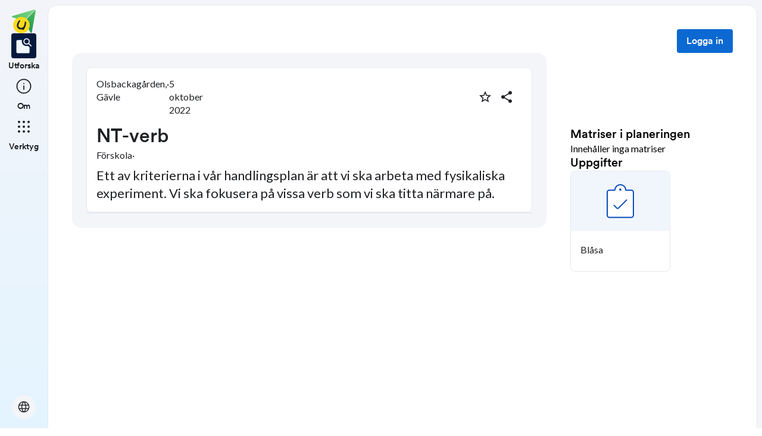

--- FILE ---
content_type: text/css; charset=UTF-8
request_url: https://skolbanken.unikum.net/_next/static/css/bfd32d144027b9bb.css
body_size: 373
content:
._1wz40ww0{max-height:22px}._1pflrbj0{position:relative;width:100%;overflow:hidden;background-color:#111}._1pflrbj1{-o-object-fit:cover;object-fit:cover;filter:blur(24px);transform:scale(2);opacity:.8}._1pflrbj1,._1pflrbj2{position:absolute;inset:0;width:100%;height:100%}._1pflrbj2{-o-object-fit:contain;object-fit:contain;-o-object-position:center;object-position:center}